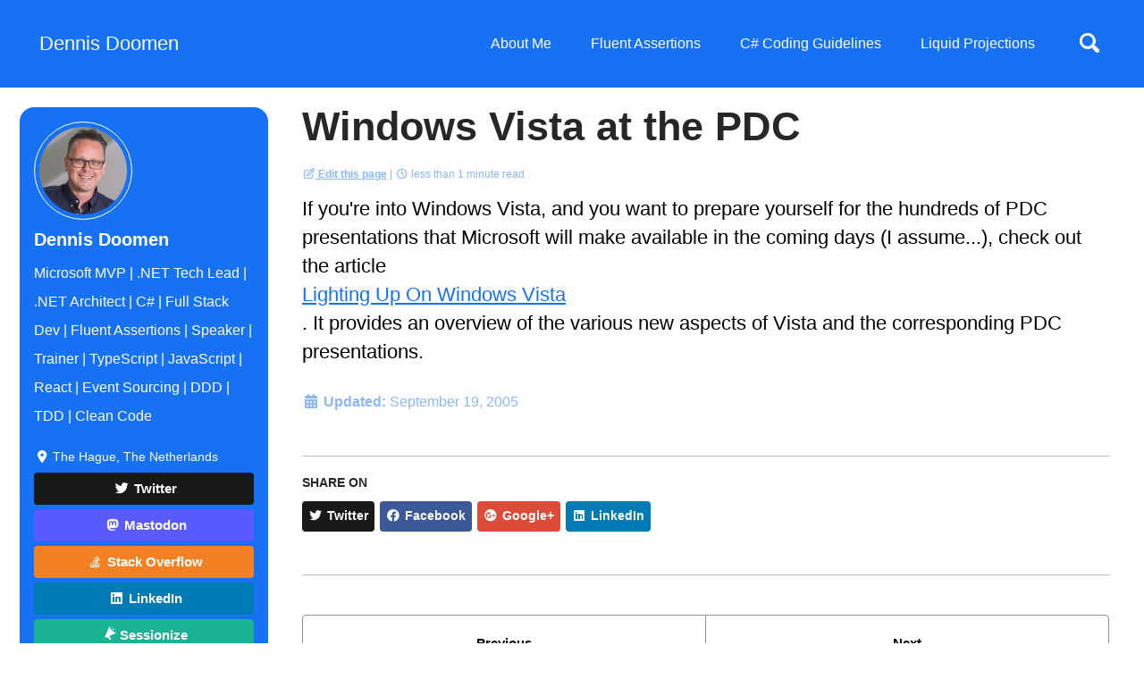

--- FILE ---
content_type: text/html; charset=utf-8
request_url: https://www.dennisdoomen.com/2005/09/windows-vista-at-pdc.html
body_size: 5827
content:
<!doctype html>
<!--
  Minimal Mistakes Jekyll Theme 4.9.0 by Michael Rose
  Copyright 2013-2018 Michael Rose - mademistakes.com | @mmistakes
  Free for personal and commercial use under the MIT license
  https://github.com/mmistakes/minimal-mistakes/blob/master/LICENSE.txt
-->
<html lang="en" class="no-js">
  <head>
    <meta charset="utf-8">

<!-- begin _includes/seo.html --><title>Windows Vista at the PDC  Dennis Doomen</title>
<meta name="description" content="If you’re into Windows Vista, and you want to prepare yourself for the hundreds of PDC presentations that Microsoft will make available in the coming days (I assume…), check out the article Lighting Up On Windows Vista. It provides an overview of the various new aspects of Vista and the corresponding PDC presentations.">



<meta property="og:type" content="article">
<meta property="og:locale" content="en_US">
<meta property="og:site_name" content="Dennis Doomen">
<meta property="og:title" content="Windows Vista at the PDC">
<meta property="og:url" content="https://www.dennisdoomen.com/2005/09/windows-vista-at-pdc.html">


  <meta property="og:description" content="If you’re into Windows Vista, and you want to prepare yourself for the hundreds of PDC presentations that Microsoft will make available in the coming days (I assume…), check out the article Lighting Up On Windows Vista. It provides an overview of the various new aspects of Vista and the corresponding PDC presentations.">





  <meta name="twitter:site" content="@ddoomen">
  <meta name="twitter:title" content="Windows Vista at the PDC">
  <meta name="twitter:description" content="If you’re into Windows Vista, and you want to prepare yourself for the hundreds of PDC presentations that Microsoft will make available in the coming days (I assume…), check out the article Lighting Up On Windows Vista. It provides an overview of the various new aspects of Vista and the corresponding PDC presentations.">
  <meta name="twitter:url" content="https://www.dennisdoomen.com/2005/09/windows-vista-at-pdc.html">

  
    <meta name="twitter:card" content="summary">
    
  

  



  <meta property="article:published_time" content="2005-09-19T05:24:00+00:00">





  

  


<link rel="canonical" href="https://www.dennisdoomen.com/2005/09/windows-vista-at-pdc.html">







  <script type="application/ld+json">
    {
      "@context": "http://schema.org",
      "@type": "Person",
      "name": "Dennis Doomen",
      "url": "https://www.dennisdoomen.com",
      "sameAs": null
    }
  </script>







<!-- end _includes/seo.html -->


<link href="https://www.dennisdoomen.com/feed.xml" type="application/atom+xml" rel="alternate" title="Dennis Doomen Feed">

<!-- http://t.co/dKP3o1e -->
<meta name="HandheldFriendly" content="True">
<meta name="MobileOptimized" content="320">
<meta name="viewport" content="width=device-width, initial-scale=1.0">

<script>
  document.documentElement.className = document.documentElement.className.replace(/\bno-js\b/g, '') + ' js ';
</script>

<!-- For all browsers -->
<link rel="stylesheet" href="https://www.dennisdoomen.com/assets/css/main.css">
<link rel="preload" href="https://cdn.jsdelivr.net/npm/@fortawesome/fontawesome-free@latest/css/all.min.css" as="style" onload="this.onload=null;this.rel='stylesheet'">
<noscript><link rel="stylesheet" href="https://cdn.jsdelivr.net/npm/@fortawesome/fontawesome-free@latest/css/all.min.css"></noscript>
<link href="https://fonts.googleapis.com/css?family=Montserrat:300,400,700,800&display=swap" rel="stylesheet">

<!--[if lte IE 9]>
  <style>
    /* old IE unsupported flexbox fixes */
    .greedy-nav .site-title {
      padding-right: 3em;
    }
    .greedy-nav button {
      position: absolute;
      top: 0;
      right: 0;
      height: 100%;
    }
  </style>
<![endif]-->


    <!-- start custom head snippets -->

<link href="https://fonts.googleapis.com/css?family=Lato&display=swap" rel="stylesheet">
<link href="https://fonts.googleapis.com/css?family=Nunito&display=swap" rel="stylesheet">

<script async src="https://pagead2.googlesyndication.com/pagead/js/adsbygoogle.js?client=ca-pub-2541295231849242"
     crossorigin="anonymous"></script>

<script type="text/javascript"> (function() { var css = document.createElement('link'); css.href = 'https://use.fontawesome.com/releases/v6.0.0/css/all.css'; css.rel = 'stylesheet'; css.type = 'text/css'; document.getElementsByTagName('head')[0].appendChild(css); })(); </script>

<!-- insert favicons. use http://realfavicongenerator.net/ -->

<!-- end custom head snippets -->
  </head>

  <body class="layout--single">

    <!--[if lt IE 9]>
<div class="notice--danger align-center" style="margin: 0;">You are using an <strong>outdated</strong> browser. Please <a href="https://browsehappy.com/">upgrade your browser</a> to improve your experience.</div>
<![endif]-->

    <div class="masthead">
  <div class="masthead__inner-wrap">
	  <div class="masthead__menu">
      <nav id="site-nav" class="greedy-nav">
          <a href="/">Dennis Doomen</a>
          <ul class="visible-links">
          
            
            <li class="masthead__menu-item">
              <a href="https://www.dennisdoomen.com/about/" >About Me</a>
            </li>
          
            
            <li class="masthead__menu-item">
              <a href="https://fluentassertions.com/" >Fluent Assertions</a>
            </li>
          
            
            <li class="masthead__menu-item">
              <a href="https://csharpcodingguidelines.com/" >C# Coding Guidelines</a>
            </li>
          
            
            <li class="masthead__menu-item">
              <a href="https://www.liquidprojections.net" >Liquid Projections</a>
            </li>
          
        </ul>
        
        <button class="search__toggle" type="button">
          <svg class="icon" width="16" height="16" xmlns="http://www.w3.org/2000/svg" viewBox="0 0 15.99 16">
            <path d="M15.5,13.12L13.19,10.8a1.69,1.69,0,0,0-1.28-.55l-0.06-.06A6.5,6.5,0,0,0,5.77,0,6.5,6.5,0,0,0,2.46,11.59a6.47,6.47,0,0,0,7.74.26l0.05,0.05a1.65,1.65,0,0,0,.5,1.24l2.38,2.38A1.68,1.68,0,0,0,15.5,13.12ZM6.4,2A4.41,4.41,0,1,1,2,6.4,4.43,4.43,0,0,1,6.4,2Z" transform="translate(-.01)"></path>
          </svg>
        </button>
        
        <button class="greedy-nav__toggle hidden" type="button">
          <span class="visually-hidden">Toggle Menu</span>
          <div class="navicon"></div>
        </button>
        <ul class="hidden-links hidden"></ul>
      </nav>
    </div>
  </div>
</div>

    <div class="initial-content">
      



<div id="main" role="main">
  
  <div class="sidebar sticky">
  


<div itemscope itemtype="http://schema.org/Person">

  
    <div class="author__avatar">
      

      
        <img src="https://www.dennisdoomen.com/assets/images/profile.jpg" alt="Dennis Doomen" itemprop="image">
      
    </div>
  

  <div class="author__content">
    
      <h3 class="author__name" itemprop="name">Dennis Doomen</h3>
    
    
      <p class="author__bio" itemprop="description">
        Microsoft MVP | .NET Tech Lead | .NET Architect | C# | Full Stack Dev | Fluent Assertions | Speaker | Trainer | TypeScript | JavaScript | React | Event Sourcing | DDD | TDD | Clean Code
      </p>
    
  </div>

  <div class="author__urls-wrapper">
    <button class="btn btn--inverse">Follow</button>
    <ul class="author__urls social-icons">
      
        <li itemprop="homeLocation" itemscope itemtype="http://schema.org/Place">
          <i class="fas fa-fw fa-map-marker-alt" aria-hidden="true"></i> <span itemprop="name">The Hague, The Netherlands</span>
        </li>
      

      

      

      <a href="https://twitter.com/ddoomen" class="btn btn--twitter" itemprop="sameAs">
        <i class="fab fa-twitter"></i> Twitter
      </a>

      <a href="https://mastodon.social/@ddoomen" class="btn btn--mastodon" itemprop="sameAs">
        <i class="fab fa-mastodon"></i> Mastodon
      </a>

      <a href="https://stackoverflow.com/users/253961/dennis-doomen" class="btn btn--stackoverflow" itemprop="sameAs">
        <i class="fab fa-stack-overflow"></i> Stack Overflow
      </a>

      <a href="https://www.linkedin.com/in/dennisdoomen" class="btn btn--linkedin" itemprop="sameAs">
        <i class="fab fa-linkedin"></i> LinkedIn
      </a>

      <a href="https://sessionize.com/dennis-doomen/" class="btn btn--sessionize" itemprop="sameAs">
        <img src="/assets/images/sessionize-avatar.svg" style="vertical-align: baseline; max-height: 15px; width:auto"/> Sessionize
      </a>
      
      <a href="https://avivasolutions.nl/" class="btn btn--aviva" itemprop="sameAs">
        <img src="/assets/images/aviva.svg" style="vertical-align: baseline; max-height: 11px; width:auto"/> Aviva Solutions
      </a>

      <a href="https://www.fluentassertions.com" class="btn btn--fluentassertions" itemprop="sameAs">
        <img src="/assets/images/fluentassertions.png" style="vertical-align: baseline; max-height: 13px; width:auto"/> Fluent Assertions
      </a>

      <!--
  <li>
    <a href="http://link-to-whatever-social-network.com/user/" itemprop="sameAs">
      <i class="fas fa-fw" aria-hidden="true"></i> Custom Social Profile Link
    </a>
  </li>
-->
    </ul>
  </div>
</div>

  
  </div>


  <article class="page" itemscope itemtype="http://schema.org/CreativeWork">
    <meta itemprop="headline" content="Windows Vista at the PDC">
    <meta itemprop="description" content="If you’re into Windows Vista, and you want to prepare yourself for the hundreds of PDC presentations that Microsoft will make available in the coming days (I assume…), check out the article Lighting Up On Windows Vista. It provides an overview of the various new aspects of Vista and the corresponding PDC presentations.">
    <meta itemprop="datePublished" content="September 19, 2005">
    

    <div class="page__inner-wrap">
      
        <header>
          <h1 class="page__title" itemprop="headline">Windows Vista at the PDC
</h1>
          
            <p class="page__meta">

<a href="https://github.com/dennisdoomen/dennisdoomen.github.io/edit/master/_posts/2005/2005-09-19-windows-vista-at-pdc.html"><i class="far fa-edit"></i> Edit this page</a> | <i class="far fa-clock" aria-hidden="true"></i> 




  less than 1 minute read
</p>
          
        </header>
      

      <section class="page__content" itemprop="text">
        
        
        If you're into Windows Vista, and you want to prepare yourself for the hundreds of PDC presentations that Microsoft will make available in the coming days (I assume...), check out the article <a href="http://msdn.microsoft.com/windowsvista/top10/">Lighting Up On Windows Vista</a>. It provides an overview of the various new aspects of Vista and the corresponding PDC presentations.
        

      </section>

      <footer class="page__meta">
        
        


        
          <p class="page__date"><strong><i class="fas fa-fw fa-calendar-alt" aria-hidden="true"></i> Updated:</strong> <time datetime="2005-09-19T05:24:00+00:00">September 19, 2005</time></p>
        
      </footer>

      <section class="page__share">
  
    <h4 class="page__share-title">Share on</h4>
  

  <a href="https://twitter.com/intent/tweet?via=ddoomen&text=Windows+Vista+at+the+PDC%20https%3A%2F%2Fwww.dennisdoomen.com%2F2005%2F09%2Fwindows-vista-at-pdc.html" class="btn btn--twitter" onclick="window.open(this.href, 'window', 'left=20,top=20,width=500,height=500,toolbar=1,resizable=0'); return false;" title="Share on Twitter"><i class="fab fa-fw fa-twitter" aria-hidden="true"></i><span> Twitter</span></a>

  <a href="https://www.facebook.com/sharer/sharer.php?u=https%3A%2F%2Fwww.dennisdoomen.com%2F2005%2F09%2Fwindows-vista-at-pdc.html" class="btn btn--facebook" onclick="window.open(this.href, 'window', 'left=20,top=20,width=500,height=500,toolbar=1,resizable=0'); return false;" title="Share on Facebook"><i class="fab fa-fw fa-facebook" aria-hidden="true"></i><span> Facebook</span></a>

  <a href="https://plus.google.com/share?url=https%3A%2F%2Fwww.dennisdoomen.com%2F2005%2F09%2Fwindows-vista-at-pdc.html" class="btn btn--google-plus" onclick="window.open(this.href, 'window', 'left=20,top=20,width=500,height=500,toolbar=1,resizable=0'); return false;" title="Share on Google Plus"><i class="fab fa-fw fa-google-plus" aria-hidden="true"></i><span> Google+</span></a>

  <a href="https://www.linkedin.com/shareArticle?mini=true&url=https%3A%2F%2Fwww.dennisdoomen.com%2F2005%2F09%2Fwindows-vista-at-pdc.html" class="btn btn--linkedin" onclick="window.open(this.href, 'window', 'left=20,top=20,width=500,height=500,toolbar=1,resizable=0'); return false;" title="Share on LinkedIn"><i class="fab fa-fw fa-linkedin" aria-hidden="true"></i><span> LinkedIn</span></a>
</section>


      
  <nav class="pagination">
    
      <a href="https://www.dennisdoomen.com/2005/09/finding-right-reporting-solution.html" class="pagination--pager" title="Finding the right reporting solution
">Previous</a>
    
    
      <a href="https://www.dennisdoomen.com/2005/09/congratulations-tomyself.html" class="pagination--pager" title="Congratulations to….myself
">Next</a>
    
  </nav>

    </div>

    
      <div class="page__comments">
  
  
      <h4 class="page__comments-title">Leave a Comment</h4>
      <section id="disqus_thread"></section>
    
</div>
    
  </article>

  
  
    <div class="page__related">
      <h4 class="page__related-title">You May Also Enjoy</h4>
      <div class="grid__wrapper">
        
          



<div class="grid__item">
  <article class="archive__item" itemscope itemtype="http://schema.org/CreativeWork">
    
    <h2 class="archive__item-title" itemprop="headline">
      
        <a href="https://www.dennisdoomen.com/2025/06/library-starter-kit.html" rel="permalink">Kickstarting your libraries with the .NET Library Starter Kit
</a>
      
    </h2>    
      
        <p class="page__meta"><i class="far fa-clock" aria-hidden="true"></i> 




  5 minute read
</p>
      
    <p class="archive__item-excerpt" itemprop="description">A battle-tested starter kit for building open-source and internal NuGet libraries, born from half a billion downloads.
</p>
    
        <p class="page__meta">June 17, 2025 </p>
    
  </article>
</div>
        
          



<div class="grid__item">
  <article class="archive__item" itemscope itemtype="http://schema.org/CreativeWork">
    
    <h2 class="archive__item-title" itemprop="headline">
      
        <a href="https://www.dennisdoomen.com/2025/03/10-quality-lessons.html" rel="permalink">10 quality lessons from almost three decades of software development
</a>
      
    </h2>    
      
        <p class="page__meta"><i class="far fa-clock" aria-hidden="true"></i> 




  11 minute read
</p>
      
    <p class="archive__item-excerpt" itemprop="description">About testability, code reviews, flakiness, maintainability, pipelines and source control history
</p>
    
        <p class="page__meta">March 7, 2025 </p>
    
  </article>
</div>
        
          



<div class="grid__item">
  <article class="archive__item" itemscope itemtype="http://schema.org/CreativeWork">
    
    <h2 class="archive__item-title" itemprop="headline">
      
        <a href="https://www.dennisdoomen.com/2025/02/nuke-conditions.html" rel="permalink">Static and dynamic conditions in C#/Nuke build pipelines
</a>
      
    </h2>    
      
        <p class="page__meta"><i class="far fa-clock" aria-hidden="true"></i> 




  3 minute read
</p>
      
    <p class="archive__item-excerpt" itemprop="description">How you can use Nuke’s OnlyWhenStatic and OnlyWhenDynamic to handle the more complicated build pipelines in C#
</p>
    
        <p class="page__meta">February 6, 2025 </p>
    
  </article>
</div>
        
          



<div class="grid__item">
  <article class="archive__item" itemscope itemtype="http://schema.org/CreativeWork">
    
    <h2 class="archive__item-title" itemprop="headline">
      
        <a href="https://www.dennisdoomen.com/2025/01/8-coding-lessons.html" rel="permalink">8 coding lessons from almost three decades of software development
</a>
      
    </h2>    
      
        <p class="page__meta"><i class="far fa-clock" aria-hidden="true"></i> 




  8 minute read
</p>
      
    <p class="archive__item-excerpt" itemprop="description">Build better code, one habit at a time and other practical advice to enhance your team’s practices and your future self’s sanity.
</p>
    
        <p class="page__meta">January 9, 2025 </p>
    
  </article>
</div>
        
      </div>
    </div>
  
  
</div>

    </div>

    
      <div class="search-content">
        <div class="search-content__inner-wrap"><div class="search-searchbar"></div>
  <div class="search-hits"></div></div>

      </div>
    

    <div class="page__footer">
      <footer>
        <!-- start custom footer snippets -->

<!-- end custom footer snippets -->
        <div class="page__footer-follow">
  <ul class="social-icons">
    
      <li><strong>Follow:</strong></li>
    
    
      <li><a href="https://twitter.com/ddoomen"><i class="fab fa-fw fa-twitter-square" aria-hidden="true"></i> Twitter</a></li>
    
    
    
      <li><a href="https://github.com/dennisdoomen"><i class="fab fa-fw fa-github" aria-hidden="true"></i> GitHub</a></li>
    
    
    
    <li><a href="https://www.dennisdoomen.com/feed.xml"><i class="fas fa-fw fa-rss-square" aria-hidden="true"></i> Feed</a></li>
  </ul>
</div>

<div class="page__footer-copyright">
&copy; 2025 Dennis Doomen. Powered by <a href="https://jekyllrb.com" rel="nofollow">Jekyll</a>, <a href="https://www.avivasolutions.nl">Aviva Solutions</a> &amp; <a href="https://mademistakes.com/work/minimal-mistakes-jekyll-theme/" rel="nofollow">Minimal Mistakes</a>. Special thanks to <a href="https://github.com/SeanKilleen" rel="nofollow">Sean Killeen</a> for helping setup this blog and Ben Palmer for the logo. 
</div>

      </footer>
    </div>

    
  <script src="/assets/js/main.min.js"></script>


<!-- Including InstantSearch.js library and styling -->
<script src="https://cdn.jsdelivr.net/npm/instantsearch.js@2.3.3/dist/instantsearch.min.js"></script>
<link rel="stylesheet" href="https://cdn.jsdelivr.net/npm/instantsearch.js@2.3.3/dist/instantsearch.min.css">
<link rel="stylesheet" href="https://cdn.jsdelivr.net/npm/instantsearch.js@2.3.3/dist/instantsearch-theme-algolia.min.css">

<script>
// Instanciating InstantSearch.js with Algolia credentials
const search = instantsearch({
  appId: 'MZ640YN3C2',
  apiKey: '6e82ba66cfd0897a66f86582cabdbc1f',
  indexName: 'ContinuousImprover',
  searchParameters: {
    restrictSearchableAttributes: [
      'title',
      'content'
    ]
  }
});

const hitTemplate = function(hit) {
  const url = hit.url;
  const title = hit._highlightResult.title.value;
  const content = hit._highlightResult.html.value;

  return `
    <div class="list__item">
      <article class="archive__item" itemscope itemtype="https://schema.org/CreativeWork">
        <h2 class="archive__item-title" itemprop="headline"><a href="${url}">${title}</a></h2>
        <div class="archive__item-excerpt" itemprop="description">${content}</div>
      </article>
    </div>
  `;
}

// Adding searchbar and results widgets
search.addWidget(
  instantsearch.widgets.searchBox({
    container: '.search-searchbar',
    poweredBy: true,
    placeholder: 'Enter your search term...'
  })
);
search.addWidget(
  instantsearch.widgets.hits({
    container: '.search-hits',
    templates: {
      item: hitTemplate
    }
  })
);

// Starting the search
search.start();
</script>





  <script type="text/javascript">
  var _gaq = _gaq || [];
  _gaq.push(['_setAccount', 'UA-6371995-1']);
  _gaq.push(['_trackPageview']);

  (function() {
    var ga = document.createElement('script'); ga.type = 'text/javascript'; ga.async = true;
    ga.src = ('https:' == document.location.protocol ? 'https://ssl' : 'http://www') + '.google-analytics.com/ga.js';
    var s = document.getElementsByTagName('script')[0]; s.parentNode.insertBefore(ga, s);
  })();
</script>





    
  <script>
    var disqus_config = function () {
      this.page.url = "https://www.dennisdoomen.com/2005/09/windows-vista-at-pdc.html";  // Replace PAGE_URL with your page's canonical URL variable
      this.page.identifier = "/2005/09/windows-vista-at-pdc"; // Replace PAGE_IDENTIFIER with your page's unique identifier variable
    };
    (function() { // DON'T EDIT BELOW THIS LINE
      var d = document, s = d.createElement('script');
      s.src = 'https://continuousimprovercom.disqus.com/embed.js';
      s.setAttribute('data-timestamp', +new Date());
      (d.head || d.body).appendChild(s);
    })();
  </script>
<noscript>Please enable JavaScript to view the <a href="https://disqus.com/?ref_noscript">comments powered by Disqus.</a></noscript>


  





  <script defer src="https://static.cloudflareinsights.com/beacon.min.js/vcd15cbe7772f49c399c6a5babf22c1241717689176015" integrity="sha512-ZpsOmlRQV6y907TI0dKBHq9Md29nnaEIPlkf84rnaERnq6zvWvPUqr2ft8M1aS28oN72PdrCzSjY4U6VaAw1EQ==" data-cf-beacon='{"version":"2024.11.0","token":"c76395e56201403d88e1a370af85194c","r":1,"server_timing":{"name":{"cfCacheStatus":true,"cfEdge":true,"cfExtPri":true,"cfL4":true,"cfOrigin":true,"cfSpeedBrain":true},"location_startswith":null}}' crossorigin="anonymous"></script>
</body>
</html>

--- FILE ---
content_type: text/html; charset=utf-8
request_url: https://www.google.com/recaptcha/api2/aframe
body_size: 257
content:
<!DOCTYPE HTML><html><head><meta http-equiv="content-type" content="text/html; charset=UTF-8"></head><body><script nonce="hmb1dvTTLa9ToKTlxSIfVw">/** Anti-fraud and anti-abuse applications only. See google.com/recaptcha */ try{var clients={'sodar':'https://pagead2.googlesyndication.com/pagead/sodar?'};window.addEventListener("message",function(a){try{if(a.source===window.parent){var b=JSON.parse(a.data);var c=clients[b['id']];if(c){var d=document.createElement('img');d.src=c+b['params']+'&rc='+(localStorage.getItem("rc::a")?sessionStorage.getItem("rc::b"):"");window.document.body.appendChild(d);sessionStorage.setItem("rc::e",parseInt(sessionStorage.getItem("rc::e")||0)+1);localStorage.setItem("rc::h",'1764258143395');}}}catch(b){}});window.parent.postMessage("_grecaptcha_ready", "*");}catch(b){}</script></body></html>

--- FILE ---
content_type: image/svg+xml
request_url: https://www.dennisdoomen.com/assets/images/aviva.svg
body_size: -178
content:
<svg width="50" height="56" viewBox="0 0 50 56" fill="none" xmlns="http://www.w3.org/2000/svg">
<path fill-rule="evenodd" clip-rule="evenodd" d="M22.2713 1.73662C23.2875 -0.578873 26.5876 -0.578873 27.6036 1.73662L49.6286 51.9295C50.468 53.8421 49.0598 55.9833 46.9627 55.9833C45.7963 55.9833 44.7429 55.2902 44.286 54.2224L27.6244 15.2847C26.6183 12.9332 23.2679 12.9378 22.2682 15.2919L10.907 42.5384C9.91075 44.894 12.2462 47.2853 14.6405 46.3613L23.4897 42.5064C24.5798 42.0858 25.8185 42.3553 26.6322 43.1909L26.7377 43.2963C28.1972 44.7951 27.6379 47.2918 25.6738 48.0231C25.6738 48.0231 5.65731 55.5022 4.8794 55.7928C4.10148 56.0835 2.91241 55.9833 2.91241 55.9833C0.815289 55.9833 -0.592914 53.8421 0.246318 51.9295L22.2713 1.73662Z" fill="#ffffff"/>
</svg>


--- FILE ---
content_type: image/svg+xml
request_url: https://www.dennisdoomen.com/assets/images/sessionize-avatar.svg
body_size: -147
content:
<svg width="48" height="48" viewBox="0 0 48 48" xmlns="http://www.w3.org/2000/svg"><g id="Brand" stroke="none" stroke-width="1" fill="none" fill-rule="evenodd"><g id="Brand-Assets" transform="translate(-1376 -96)"><g id="avatar" transform="translate(1360 80)"><g id="brand/logo/sessionize-avatar" transform="translate(16 16)"><path d="M4 0h20c13.255 0 24 10.745 24 24v20a4 4 0 01-4 4H4a4 4 0 01-4-4V4a4 4 0 014-4z" id="background" fill="#FFF"/><path d="M24 0c13.255 0 24 10.745 24 24v20a4 4 0 01-4 4H29l-.003-.338c-.097-5.789-2.694-9.804-7.417-11.92L48 24l-.639-.218C41.644 21.784 36.857 18.857 33 15c-3.857-3.857-6.784-8.644-8.782-14.361L24 0 8 36c0 1.333.333 2.333 1 3 .667.667 1.667 1 3 1l.374.002C19.915 40.082 23 42.592 23 48H4a4 4 0 01-4-4V4a4 4 0 014-4h20zm14.414 9.586c-1.562-1.562-3.461-2.195-4.242-1.414-.781.78-.148 2.68 1.414 4.242 1.562 1.562 3.461 2.195 4.242 1.414.781-.78.148-2.68-1.414-4.242z" id="symbol" fill="#1AB394"/></g></g></g></g></svg>